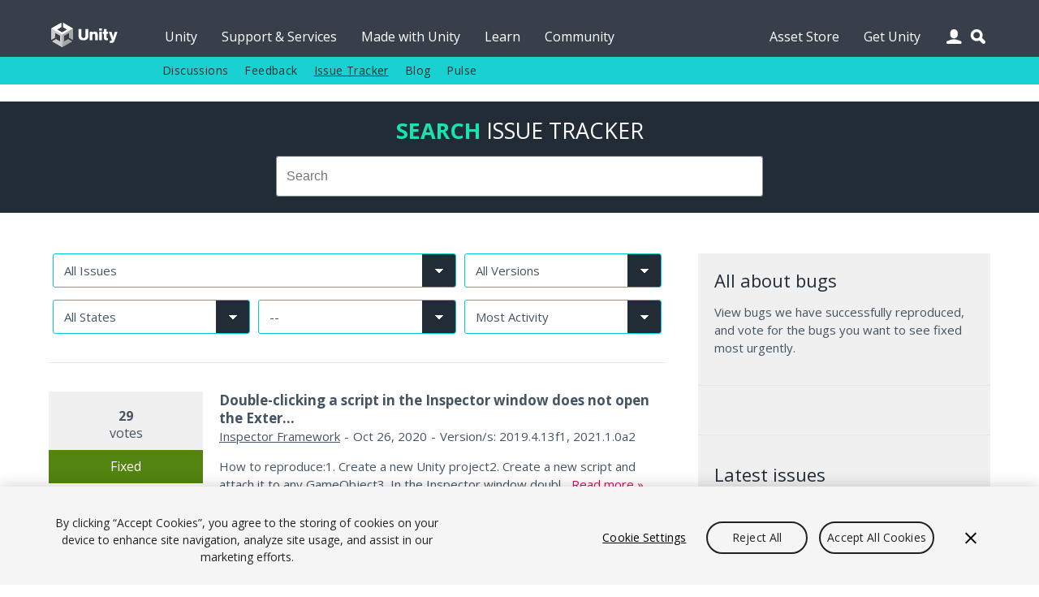

--- FILE ---
content_type: text/html; charset=utf-8
request_url: https://issuetracker.unity3d.com/product/unity/issues?category=&page=2
body_size: 77833
content:
<!DOCTYPE html>
<html xmlns:og="https://ogp.me/ns#" xmlns:fb="https://www.facebook.com/2008/fbml" class="no-js" dir="ltr" lang="en">
<head>
  <meta charset="utf-8" />
  <meta http-equiv="X-UA-Compatible" content="IE=edge,chrome=1" />
  <meta name="viewport" content="width=device-width, initial-scale=1.0" />

  <link rel="shortcut icon" href="/assets/unity/favicons/U_Favicon_Grey_96x96-e53fe278cd3ffb18a9e50a03ceb8a157536e41f8d51e4a435b97d56f3feed2d6.png" />
  <link rel="icon" type="image/png" href="/assets/unity/favicons/U_Favicon_Grey_96x96-e53fe278cd3ffb18a9e50a03ceb8a157536e41f8d51e4a435b97d56f3feed2d6.png" />
  <link rel="apple-touch-icon-precomposed" sizes="512x512" href="/assets/unity/favicons/U_Favicon_Grey_512x152-43ff9e6db51a9610787d87f9df4524d693ebd1c47a7650a1e4d63be5ffdf3797.png">
  <link rel="apple-touch-icon-precomposed" sizes="192x192" href="/assets/unity/favicons/U_Favicon_Grey_192x192-6bed980ea83fcea511e9fdf8e22543ccea8e7a0d0ee6851657a4ea2494d8c929.png">
  <link rel="apple-touch-icon-precomposed" sizes="180x180" href="/assets/unity/favicons/U_Favicon_Grey_180x180-d45883be72e7046d61bc288313170c4a77cd0273a3e968495d1e060b88716175.png">
  <link rel="apple-touch-icon-precomposed" sizes="167x167" href="/assets/unity/favicons/U_Favicon_Grey_167x167-04a9609452f2ea67e5f9a1cb8697dbd113f0f675a596915b2395a20c84322756.png">
  <link rel="apple-touch-icon-precomposed" sizes="152x152" href="/assets/unity/favicons/U_Favicon_Grey_152x152-417d69e715950fa60e69ee9b026a59d8e3cb30578583784eda5bf37ed8f88eb6.png">
  <link rel="apple-touch-icon-precomposed" sizes="96x96" href="/assets/unity/favicons/U_Favicon_Grey_96x96-e53fe278cd3ffb18a9e50a03ceb8a157536e41f8d51e4a435b97d56f3feed2d6.png">
  <link rel="apple-touch-icon-precomposed" sizes="32x32" href="/assets/unity/favicons/U_Favicon_Grey_32x32-39d13e963e6c4aaee104780624b105f55ccf4d30f9cf8a8fa36f1685cc78bf17.png">
  <link rel="apple-touch-icon-precomposed" href="/assets/unity/favicons/U_Favicon_Grey_96x96-e53fe278cd3ffb18a9e50a03ceb8a157536e41f8d51e4a435b97d56f3feed2d6.png">

  <meta name="msapplication-TileColor" content="#222c37">
  <meta name="msapplication-TileImage" content="https://unity3d.com/profiles/unity3d/themes/unity/images/assets/favicons/tileicon-144x144.png">
  <title>Unity Issue Tracker</title>
  <meta name="description" content="Unity is the ultimate game development platform. Use Unity to build high-quality 3D and 2D games, deploy them across mobile, desktop, VR/AR, consoles or the Web, and connect with loyal and enthusiastic players and customers." />
  <meta name="author" content="Unity Technologies" />
  <meta property="og:title" content="Unity IssueTracker" />
  <meta property="og:type" content="company" />
  <meta property="og:url" content="https://issuetracker.unity3d.com/product/unity/issues?category=&amp;page=2" />
  <meta property="og:image" content="https://unity3d.com//media/images/elements/facebook_og_logo.png" />
  <meta property="og:description" content="Unity is the ultimate game development platform. Use Unity to build high-quality 3D and 2D games, deploy them across mobile, desktop, VR/AR, consoles or the Web, and connect with loyal and enthusiastic players and customers." />
  <meta property="og:email" content="info@unity3d.com" />
  <meta property="og:phone_number" content="+1 415 820 4278" />
  <meta property="fb:admins" content="10150364588890367,10150179780177604" />
  <meta name="robots" content="index,follow" />
		<!-- OneTrust Cookies Consent Notice start for issuetracker.unity3d.com -->
		<script src="https://cdn.cookielaw.org/scripttemplates/otSDKStub.js" data-domain-script="6e91be4c-3145-4ea2-aa64-89d716064836" charset="UTF-8" data-dLayer-ignore="true" data-document-language="true"></script>
		<script>function OptanonWrapper(){}</script>
		<!-- OneTrust Cookies Consent Notice end for issuetracker.unity3d.com -->
  <script type="text/javascript" src="//ajax.googleapis.com/ajax/libs/jquery/1.11.1/jquery.min.js"></script>
  <script type="text/javascript" src="https://unity3d.com/profiles/unity3d/themes/unity/js/modernizr.min.js"></script>
  <script type="text/javascript" src="https://unity3d.com/profiles/unity3d/themes/unity/js/core.js"></script>
  <script type="text/javascript" src="https://unity3d.com/profiles/unity3d/themes/unity/js/mobile-core.js"></script>
	<script type="text/javascript" src="https://static.cloud.coveo.com/searchui/v2.10121/js/CoveoJsSearch.Lazy.min.js"></script>

  
  <script src="/assets/application-a708add0faa6e264ca0ea1c524c4477966d870955fafda8995e4f62b6347bc7e.js"></script>
  
  <meta name="csrf-param" content="authenticity_token" />
<meta name="csrf-token" content="DyOPxbhYsbXE2SDuLiA8SBrrYQfVmvb667n55PIYuGTNCuAo3Y5yZbhs3ztxAjTpk73Y9ZWrEj61CznHR7wsuw==" />

  <link href="https://fonts.googleapis.com/css?family=Open+Sans:400,700,400italic" rel="stylesheet" type="text/css">
	<link rel="stylesheet" type="text/css" href="https://unity3d.com/profiles/unity3d/themes/unity/css/core.css" />
	<link rel="stylesheet" type="text/css" href="https://unity3d.com/profiles/unity3d/themes/unity/css/custom.css" />
	<link rel="stylesheet" type="text/css" href="https://unity3d.com/profiles/unity3d/themes/unity/css/responsive-core.css" />
	<link rel="stylesheet" href="https://static.cloud.coveo.com/searchui/v2.10121/css/CoveoFullSearch.css"/>

	<!--[if lte IE 9]><link rel="stylesheet" type="text/css" href="https://unity3d.com/profiles/unity3d/themes/unity/css/ie.css" /><![endif]-->
    <link rel="stylesheet" media="screen" href="/assets/application-503e6131a4693ac82048b72f0c2210da7ca05bac6538183eee472b39d7427f82.css" />
  </head>

<body class="i18n-en ">

<!-- Google Tag Manager -->
<noscript><iframe src="//www.googletagmanager.com/ns.html?id=GTM-5V25JL6"
height="0" width="0" style="display:none;visibility:hidden"></iframe></noscript>
<script>(function(w,d,s,l,i){w[l]=w[l]||[];w[l].push({'gtm.start':
new Date().getTime(),event:'gtm.js'});var f=d.getElementsByTagName(s)[0],
j=d.createElement(s),dl=l!='dataLayer'?'&l='+l:'';j.async=true;j.src=
'//www.googletagmanager.com/gtm.js?id='+i+dl;f.parentNode.insertBefore(j,f);
})(window,document,'script','dataLayer','GTM-5V25JL6');</script>
<!-- End Google Tag Manager -->

	<div id="master-wrapper">
		<div class="page">

			<header id="section-header" class="section section-header">
				<div class="header-wrapper">
					<div class="top-fill">
						<div class="wrap">
							<div class="fill"></div>
						</div>
					</div>
					<nav class="top-nav" title="top navigation bar">
						<div class="wrap">
							<div class="shard"></div>
							<div class="logo-2021"><a href="https://unity.com/" title="unity.com"></a></div>
							<ul>
								<li><a title="Unity" href="https://unity.com">Unity</a></li>
								<li><a title="Support &amp; Services" href="https://unity.com/support-services">Support &amp; Services</a></li>
								<li><a title="Made with Unity" href="https://unity.com/made-with-unity">Made with Unity</a></li>
								<li><a title="Learn" href="https://learn.unity.com">Learn</a></li>
								<li><a title="Community" href="https://unity.com/community">Community</a></li>
								<li class="menu-366"><a title="Asset Store" href="https://assetstore.unity.com">Asset Store</a></li>
								<li class="menu-2982 last"><a title="Get Unity" href="https://unity.com/download">Get Unity</a></li>
							</ul>
							<div class="user-icon"></div>
							<div class="search-icon"></div>
							<div class="user-wrapper">
								<div class="content clear">
									  <h2>Unity Account</h2>
  <small class="bb mb15">You need a Unity Account to shop in the Online and Asset Stores, participate in the Unity Community and manage your license portfolio.</small>
  <a class="blue-btn sbtn mr10" href="/users/sign_in?redirect_uri=%2Fproduct%2Funity%2Fissues%3Fcategory%3D%26page%3D2">Login</a>
  <a class="gray-btn sbtn" href="https://id.unity.com/account/new">Create account</a>

								</div>
							</div>
						</div>
					</nav>
					<nav class="sub-nav" title="sub navigation bar">
						<div class="wrap">
							<div class="sub-fill"></div>
							<ul class="secondary-menu">
							  <li class="menu-384"><a title="Discussions" href="https://discussions.unity.com">Discussions</a></li>
							  <li class="menu-385"><a title="Feedback" href="https://support.unity.com/hc/en-us/articles/205692319-How-do-I-submit-feedback-about-Unity">Feedback</a></li>
							  <li class="menu-767"><a class="active-trail" href="/" title="Issue Tracker">Issue Tracker</a></li>
							  <li class="menu-933"><a title="Blog" href="https://unity.com/blog">Blog</a></li>
							  <li class="last"><a title="Pulse" href="https://unity.com/unity-pulse">Pulse</a></li>
							</ul>
							<script> var submore = 'More'; </script>
						</div>
					</nav>
				</div>
			</header>
			
			<nav class="mobile-menu">
				<div class="wrap">
					<div class="mobile-search">
						<div class="search-box"></div>
					</div>
					<div class="menu">
						<h2>Navigation</h2>
						<ul>
							<li><a title="Unity" href="https://unity.com">Unity</a></li>
							<li><a title="Support &amp; Services" href="https://unity.com/support-services">Support &amp; Services</a></li>
							<li><a title="Made with Unity" href="https://unity.com/made-with-unity">Made with Unity</a></li>
							<li><a title="Learn" href="https://learn.unity.com">Learn</a></li>
							<li><a title="Community" href="https://unity.com/community">Community</a></li>
							  <ul class="secondary-menu">
									<li class="menu-384"><a title="Discussions" href="https://discussions.unity.com">Discussions</a></li>
									<li class="menu-385"><a title="Feedback" href="https://support.unity.com/hc/en-us/articles/205692319-How-do-I-submit-feedback-about-Unity">Feedback</a></li>
									<li class="menu-767"><a class="active-trail" href="/" title="Issue Tracker">Issue Tracker</a></li>
									<li class="menu-933"><a title="Blog" href="https://unity.com/blog">Blog</a></li>
									<li class="last"><a title="Pulse" href="https://unity.com/unity-pulse">Pulse</a></li>
							  </ul>
							</li>
							<li><a title="Asset Store" href="https://assetstore.unity.com">Asset Store</a></li>
							<li><a title="Get Unity" href="https://unity.com/download">Get Unity</a></li>
						</ul>
					</div>
					<div class="user">
						<div class="content clear">
								<h2>Unity Account</h2>
								<small class="mb15 cl">You need a Unity Account to shop in the Online and Asset Stores, participate in the Unity Community and manage your license portfolio.</small>
								<a class="blue-btn sbtn mr10" href="/users/sign_in?redirect_uri=https%3A%2F%2Fissuetracker.unity3d.com%2Fproduct%2Funity%2Fissues%3Fcategory%3D%26page%3D2"><span class="translation_missing" title="translation missing: en.layouts.application.login">Login</span></a>
                <a class="blue-btn sbtn" href="/users/sign_in?redirect_uri=https%3A%2F%2Fissuetracker.unity3d.com%2Fproduct%2Funity%2Fissues%3Fcategory%3D%26page%3D2">Create account</a>
						</div>
					</div>
					<div class="lang clear">
						<h2>Language</h2>
						<div class="language-switcher">
							<ul id="mobile-lang" class="languages">
								<li><a href="https://unity.com/cn/" data-lang="cn"><span class="translation_missing" title="translation missing: en.layouts.language_selector.lang.chinese">Chinese</span></a></li>
<li><a href="https://unity.com/es/" data-lang="es"><span class="translation_missing" title="translation missing: en.layouts.language_selector.lang.spanish">Spanish</span></a></li>
<li><a href="http://japan.unity.com/" data-lang="jp"><span class="translation_missing" title="translation missing: en.layouts.language_selector.lang.japanese">Japanese</span></a></li>
<li><a href="https://unity.com/kr/" data-lang="kr"><span class="translation_missing" title="translation missing: en.layouts.language_selector.lang.korean">Korean</span></a></li>
<li><a href="https://unity.com/pt/" data-lang="pt"><span class="translation_missing" title="translation missing: en.layouts.language_selector.lang.portuguese">Portuguese</span></a></li>
							</ul>
						</div>
					</div>
				</div>
			</nav>

			<section id="section-content" class="section section-content">
				<header class="m-header clear">
					<div class="m-logo-2021"><a href="/unity5/"></a></div>
					<div class="m-navbtn rel"><div class="lines"></div></div>
					<div class="m-searchbtn btn"></div>
					<div class="m-userbtn btn"></div>
				</header>
				<div class="background"></div>
				
				<div class="hero clear"></div>

        <div class="bg-ud clear">
          <section class="content-wrapper gw pt20 pb20 clear">
            <h2 class="mb15 cug tc"><b>Search</b> <span class="avalon cw">Issue Tracker</span></h2>
            <div class="g6 pa0 g-center search-wrapper">
              <div class="search-box"></div>
            </div>
          </section>
        </div>

        <section id="content" class="content-wrapper gw clear">

          <!-- Notifications and Alerts -->

          <!-- Main Content -->
          <div class="g8 main">
            
<div class="g12 nest view-filters">
  <form action="/product/unity/issues/filter" accept-charset="UTF-8" method="get"><input name="utf8" type="hidden" value="&#x2713;" />
      <div class="g8 pt0 pb0 pl5 pr5">
    <select name="project" id="project" class="autosubmit" onchange="filterTriggered(this)" aria-label="Project select"><option value="">All Issues</option><option value="175">Unity</option>
<option value="53">Package: 2D Animation</option>
<option value="287">Package: 2D Animation Bugs</option>
<option value="383">Package: 2D Animations</option>
<option value="337">Package: 2D Aseprite Importer</option>
<option value="298">Package: 2D Bugs</option>
<option value="105">Package: 2D Common</option>
<option value="401">Package: 2D Enhancers</option>
<option value="220">Package: 2D Entities</option>
<option value="202">Package: 2D Inverse Kinematics</option>
<option value="71">Package: 2D Pixel Perfect</option>
<option value="89">Package: 2D PSD Importer</option>
<option value="155">Package: 2D Render Pipeline</option>
<option value="158">Package: 2D Sprite</option>
<option value="157">Package: 2D Sprite Library</option>
<option value="50">Package: 2D Sprite Shape</option>
<option value="226">Package: 2D Template</option>
<option value="243">Package: 2D Tilemap</option>
<option value="263">Package: 2D Tilemap Extras</option>
<option value="414">Package: 2D Tooling</option>
<option value="96">Package: 2D Triangle</option>
<option value="283">Package: 2D Universal Render Pipeline</option>
<option value="211">Package: 3D Template</option>
<option value="168">Package: 3D Template with Extras</option>
<option value="201">Package: Adaptive Performance</option>
<option value="285">Package: Adaptive Performance - Bugs</option>
<option value="419">Package: Addressable Assets</option>
<option value="14">Package: Addressables</option>
<option value="77">Package: Ads</option>
<option value="394">Package: AI Assistant</option>
<option value="399">Package: AI Generators</option>
<option value="258">Package: AI Navigation</option>
<option value="306">Package: AI Navigation - Bugs</option>
<option value="422">Package: AI Navigation Core</option>
<option value="213">Package: AI Planner</option>
<option value="398">Package: AI Toolkit</option>
<option value="242">Package: Alembic</option>
<option value="122">Package: Alembic Importer</option>
<option value="65">Package: Analytics</option>
<option value="178">Package: Android Logcat</option>
<option value="146">Package: Android Notifications</option>
<option value="386">Package: Android XR</option>
<option value="251">Package: ANIM - Kinematica</option>
<option value="219">Package: Animation (DOTS package)</option>
<option value="190">Package: Animation C# Jobs Samples</option>
<option value="171">Package: Animation Rigging</option>
<option value="294">Package: Animation Rigging - Bugs</option>
<option value="367">Package: App UI</option>
<option value="318">Package: AR Foundation</option>
<option value="391">Package: AR Template</option>
<option value="29">Package: ARCore</option>
<option value="119">Package: ARExtensions</option>
<option value="38">Package: ARFoundation</option>
<option value="32">Package: ARKit</option>
<option value="180">Package: ARSubsystems</option>
<option value="86">Package: Asset Bundles Browser</option>
<option value="408">Package: Asset Manager</option>
<option value="200">Package: AssetBundle - GraphTool</option>
<option value="223">Package: Barracuda</option>
<option value="413">Package: Behavior Bugs</option>
<option value="222">Package: Bolt</option>
<option value="385">Package: Boss Room Sample</option>
<option value="217">Package: Build Pipeline - Addressables</option>
<option value="68">Package: Burst</option>
<option value="420">Package: Burst (Trunk)</option>
<option value="83">Package: C# Incremental Compiler</option>
<option value="340">Package: Camera and tracking</option>
<option value="17">Package: Cinemachine</option>
<option value="252">Package: Cinemachine Classic</option>
<option value="417">Package: Cloud Code</option>
<option value="205">Package: Code Coverage</option>
<option value="321">Package: Code Coverage package</option>
<option value="5">Package: Collab Proxy</option>
<option value="140">Package: Collab UI</option>
<option value="389">Package: Competitive Action Multiplayer Template</option>
<option value="346">Package: Content Build &amp; Load</option>
<option value="329">Package: Content Build Including SBP</option>
<option value="172">Package: Daydream Android</option>
<option value="365">Package: Dedicated Server</option>
<option value="224">Package: DeLightingTool</option>
<option value="194">Package: Device Simulator</option>
<option value="214">Package: DOTS Editor</option>
<option value="323">Package: DOTS Entities Graphics</option>
<option value="210">Package: DOTS Hybrid Renderer</option>
<option value="312">Package: DOTS VS</option>
<option value="320">Package: DS - NUnit</option>
<option value="236">Package: DS - Unity Test Framework</option>
<option value="188">Package: Editor VR</option>
<option value="35">Package: Entities</option>
<option value="374">Package: Entities Graphics</option>
<option value="304">Package: Entities Graphics (Hybrid Renderer)</option>
<option value="324">Package: Entity Component System - Bugs</option>
<option value="92">Package: Entity Component System (ECS)</option>
<option value="327">Package: Environment</option>
<option value="325">Package: Environment Bugs</option>
<option value="161">Package: FBX Exporter</option>
<option value="280">Package: FBX SDK</option>
<option value="249">Package: Forma</option>
<option value="370">Package: Game Core</option>
<option value="193">Package: Game Foundation</option>
<option value="198">Package: Google Daydream iOS</option>
<option value="267">Package: Google XR Plugin</option>
<option value="406">Package: Graph Toolkit</option>
<option value="256">Package: Graph Tools Foundation</option>
<option value="173">Package: GraphView</option>
<option value="342">Package: Hadron - Barracuda</option>
<option value="230">Package: Havok Physics for Unity</option>
<option value="238">Package: Hub</option>
<option value="275">Package: HUBX</option>
<option value="176">Package: Immediate Window</option>
<option value="134">Package: Incremental Compiler</option>
<option value="404">Package: Inference Engine</option>
<option value="116">Package: Input System</option>
<option value="216">Package: Jira Sync Test</option>
<option value="244">Package: Kinematica</option>
<option value="336">Package: Labs - Barracuda</option>
<option value="264">Package: Live Capture</option>
<option value="209">Package: Localization</option>
<option value="357">Package: Localization Package</option>
<option value="199">Package: Magic Leap XR Plugin</option>
<option value="247">Package: MARS</option>
<option value="265">Package: MARS - Companion Core</option>
<option value="237">Package: Memory Profiler</option>
<option value="152">Package: Memory Profiler Package</option>
<option value="350">Package: Meta</option>
<option value="369">Package: Microsoft GDK</option>
<option value="375">Package: Mixed Reality Template</option>
<option value="235">Package: ML Agents</option>
<option value="231">Package: ML-Agents</option>
<option value="361">Package: Mobile AR Template</option>
<option value="154">Package: Mobile Notifications</option>
<option value="197">Package: Mobile Notifications (verified)</option>
<option value="326">Package: MockHMD XR Plugin</option>
<option value="311">Package: Mono Cecil</option>
<option value="349">Package: Motion</option>
<option value="393">Package: MR Multiplayer Tabletop Template</option>
<option value="278">Package: MTT Netcode GO Bugs</option>
<option value="260">Package: MTT Netcode SDK</option>
<option value="250">Package: MTT Tools</option>
<option value="307">Package: MTT Tools Bugs</option>
<option value="392">Package: Multiplay</option>
<option value="407">Package: Multiplay Service</option>
<option value="416">Package: Multiplay Standalone SDK</option>
<option value="390">Package: Multiplayer Center</option>
<option value="160">Package: Multiplayer hlapi</option>
<option value="272">Package: Multiplayer Netcode for GameObjects</option>
<option value="341">Package: Multiplayer Play Mode</option>
<option value="381">Package: Multiplayer Samples</option>
<option value="384">Package: Multiplayer Services</option>
<option value="300">Package: Multiplayer Tools</option>
<option value="396">Package: Multiplayer Widgets</option>
<option value="379">Package: Muse Chat</option>
<option value="359">Package: Muse Common Library</option>
<option value="371">Package: Muse Sprite</option>
<option value="360">Package: Muse Sprite Tool</option>
<option value="149">Package: NavMesh</option>
<option value="354">Package: Netcode Tools Bugs</option>
<option value="282">Package: New Input System Bugs</option>
<option value="253">Package: Nuget Shouldly</option>
<option value="195">Package: NUnit</option>
<option value="26">Package: Oculus Android</option>
<option value="20">Package: Oculus Standalone</option>
<option value="182">Package: Oculus XR Plugin</option>
<option value="131">Package: OpenVR</option>
<option value="248">Package: OpenXR Plugin</option>
<option value="276">Package: PAC_TEST</option>
<option value="11">Package: Package Manager UI</option>
<option value="257">Package: Package Validation Suite</option>
<option value="191">Package: Performance Test Framework</option>
<option value="240">Package: Plastic SCM</option>
<option value="108">Package: Polybrush</option>
<option value="302">Package: Polybrush - Bugs</option>
<option value="356">Package: PolySpatial</option>
<option value="347">Package: PolySpatial - Bugs</option>
<option value="362">Package: PolySpatial visionOS</option>
<option value="402">Package: PolySpatial XR</option>
<option value="308">Package: Post Processing</option>
<option value="59">Package: PostProcessing</option>
<option value="56">Package: Probuilder</option>
<option value="293">Package: Probuilder - Bugs</option>
<option value="229">Package: Procedural Graph</option>
<option value="166">Package: Profile Analyzer</option>
<option value="348">Package: Profiler - Bugs</option>
<option value="128">Package: Progrids</option>
<option value="388">Package: Project Auditor</option>
<option value="412">Package: Project Auditor Rules</option>
<option value="212">Package: Properties</option>
<option value="74">Package: Purchasing</option>
<option value="310">Package: Python</option>
<option value="262">Package: Python for Unity</option>
<option value="167">Package: Quick Search</option>
<option value="330">Package: Quick Search - Bugs</option>
<option value="113">Package: Recorder</option>
<option value="405">Package: Relay Service</option>
<option value="261">Package: Remote Config</option>
<option value="179">Package: Remote Settings</option>
<option value="165">Package: Rider</option>
<option value="259">Package: Scriptable Build Pipeline</option>
<option value="110">Package: Scriptable BuildPipeline</option>
<option value="62">Package: Scriptable Render Pipeline Core</option>
<option value="41">Package: Scriptable Render Pipeline HD</option>
<option value="2">Package: Scriptable Render Pipeline Lightweight</option>
<option value="177">Package: Scriptable Render Pipeline Universal</option>
<option value="185">Package: Searcher</option>
<option value="344">Package: Sentis</option>
<option value="266">Package: Sequences</option>
<option value="189">Package: Settings Manager</option>
<option value="23">Package: Shader Graph</option>
<option value="410">Package: Small-scale Competitive Multiplayer Template</option>
<option value="289">Package: Spline - Bugs</option>
<option value="270">Package: Splines</option>
<option value="99">Package: SRP HD Template</option>
<option value="47">Package: SRP Lightweight Template</option>
<option value="80">Package: SRP Lightweight VR Template</option>
<option value="225">Package: Standard Assets</option>
<option value="279">Package: System Metrics Mali</option>
<option value="203">Package: Template Project</option>
<option value="170">Package: Terrain Tools</option>
<option value="309">Package: Terrain Tools Bugs - AT&amp;T</option>
<option value="159">Package: Test Runner</option>
<option value="174">Package: Test-Framework</option>
<option value="8">Package: TextMeshPro</option>
<option value="290">Package: TextMeshPro - Bugs</option>
<option value="143">Package: Timeline</option>
<option value="269">Package: Timeline - Bugs</option>
<option value="156">Package: Tiny Editor</option>
<option value="241">Package: Toolchain Linux x64</option>
<option value="239">Package: Toolchain Win Linux x64</option>
<option value="277">Package: Tutorial Authoring Tools</option>
<option value="255">Package: Tutorial Framework</option>
<option value="273">Package: UDP</option>
<option value="281">Package: UGS Authentication</option>
<option value="411">Package: UGS Cloud Content Delivery</option>
<option value="400">Package: UGS CloudCode</option>
<option value="376">Package: UGS Deployment</option>
<option value="415">Package: UGS Push Notifications</option>
<option value="372">Package: UGS Relay</option>
<option value="424">Package: UGS Vivox</option>
<option value="377">Package: UGS-Wire</option>
<option value="95">Package: UGUI</option>
<option value="187">Package: UI Builder</option>
<option value="221">Package: UI Toolkit</option>
<option value="204">Package: UIElements</option>
<option value="186">Package: UIElementsDebugger</option>
<option value="382">Package: Unity Behavior</option>
<option value="355">Package: Unity Bug Reporter for Multiplayer Play Mode</option>
<option value="345">Package: Unity Bug Reporter for Netcode for Entities</option>
<option value="322">Package: Unity Denoising</option>
<option value="196">Package: Unity Distribution Portal</option>
<option value="397">Package: Unity glTFast</option>
<option value="102">Package: Unity Jobs System</option>
<option value="418">Package: Unity LiveOps (Bugs)</option>
<option value="338">Package: Unity Logging</option>
<option value="227">Package: Unity Mathematics</option>
<option value="284">Package: Unity Motion - Bugs</option>
<option value="181">Package: Unity Native Collections</option>
<option value="208">Package: Unity Netcode</option>
<option value="169">Package: Unity Physics</option>
<option value="331">Package: Unity Platforms</option>
<option value="234">Package: Unity Render Streaming</option>
<option value="339">Package: Unity Toon Shader</option>
<option value="228">Package: Unity Transport</option>
<option value="358">Package: Unity Transport Package</option>
<option value="395">Package: Unity Vehicles</option>
<option value="125">Package: Unity.Mathematics</option>
<option value="245">Package: USD</option>
<option value="335">Package: USD Experimental Package</option>
<option value="366">Package: USD Exporter</option>
<option value="421">Package: USD Importer</option>
<option value="364">Package: USD Legacy</option>
<option value="44">Package: Vector Graphics</option>
<option value="315">Package: Vector Graphics - Bugs</option>
<option value="274">Package: Version Control</option>
<option value="305">Package: Version Control - Bugs</option>
<option value="363">Package: VisionOS MR Bugs</option>
<option value="353">Package: VisionOS XR Plugin</option>
<option value="333">Package: Visual Compositor</option>
<option value="137">Package: Visual Effect Graph</option>
<option value="246">Package: Visual Scripting</option>
<option value="299">Package: Visual Scripting Bugs</option>
<option value="162">Package: Visual Studio</option>
<option value="409">Package: Vivox Server</option>
<option value="380">Package: VR Multiplayer Template</option>
<option value="332">Package: VR Template</option>
<option value="164">Package: VS Code</option>
<option value="215">Package: VSCode</option>
<option value="387">Package: Web Stripping Tool</option>
<option value="403">Package: Web Stripping Tool Bugs</option>
<option value="233">Package: WebGL Publisher</option>
<option value="254">Package: WebRTC</option>
<option value="351">Package: WebRTC - Render Streaming</option>
<option value="183">Package: Windows XR Plugin</option>
<option value="153">Package: WindowsMR</option>
<option value="297">Package: XR - AR Companion Core</option>
<option value="296">Package: XR - AR Foundation Bugs</option>
<option value="317">Package: XR - ARFoundation - ARCore Bugs</option>
<option value="295">Package: XR - ARFoundation - ARKit</option>
<option value="316">Package: XR - ARFoundation - ARKit Bugs</option>
<option value="352">Package: XR - Hands Bugs</option>
<option value="319">Package: XR - Interaction Toolkit</option>
<option value="334">Package: XR - Legacy Input Helpers</option>
<option value="303">Package: XR - Magicleap XR Plugin Bugs</option>
<option value="328">Package: XR - Management Bugs</option>
<option value="268">Package: XR - MARS</option>
<option value="373">Package: XR - MR Template</option>
<option value="288">Package: XR - Oculus XR Plugin Bugs</option>
<option value="286">Package: XR - OpenXR Plugin Bugs</option>
<option value="378">Package: XR - VisionOS XR Plugin Bugs</option>
<option value="313">Package: XR - VR Template</option>
<option value="301">Package: XR - WindowsMR Bugs</option>
<option value="291">Package: XR - XR Management Bugs</option>
<option value="368">Package: XR Composition Layers</option>
<option value="271">Package: XR Core Utilities</option>
<option value="184">Package: XR Extensions</option>
<option value="343">Package: XR Hands</option>
<option value="192">Package: XR Interaction</option>
<option value="292">Package: XR Interaction Toolkit</option>
<option value="218">Package: XR Legacy Input Helpers</option>
<option value="163">Package: XR Management</option>
<option value="423">Package: XR SDK</option>
<option value="232">Package: XR Subsystem Registration</option>
<option value="314">Package: XR VR Template</option></select>
  </div>
      <div class="g4 pt0 pb0 pl5 pr5">
    <select name="unity_version" id="unity_version" class="autosubmit" onchange="filterTriggered(this)" aria-label="Unity version select"><option value="">All Versions</option></select>
  </div>
  <div class="g4 pt0 pb0 pl5 pr5">
      <select name="status" id="status" class="autosubmit" onchange="filterTriggered(this)" aria-label="Status select"><option value="">All States </option><option value="1">Active</option>
<option value="2">Fixed</option>
<option value="3">Postponed</option>
<option value="4">Duplicate</option>
<option value="5">Not Reproducible</option>
<option value="6">Won&#39;t Fix</option>
<option value="7">By Design</option>
<option value="11">Fix In Review</option>
<option value="13">In Progress</option>
<option value="14">Feature Request</option>
<option value="15">Third Party Issue</option></select>
  </div>
  <div class="g4 pt0 pb0 pl5 pr5">
    <select name="category" id="category" class="autosubmit" onchange="filterTriggered(this)" aria-label="Category select"><option value="">All Categories</option><option value="-1"></option>
<option selected="selected" value="">--</option>
<option value="2d">2D</option>
<option value="2d-animation">2D Animation</option>
<option value="2d-aseprite-importer">2D Aseprite Importer</option>
<option value="2d-common">2D Common</option>
<option value="2d-enhancers">2D Enhancers</option>
<option value="2d-pixel-perfect">2D Pixel Perfect</option>
<option value="2d-psd-importer">2D PSD Importer</option>
<option value="2d-sprite">2D Sprite</option>
<option value="2d-sprite-shape">2D Sprite Shape</option>
<option value="2d-tilemap">2D Tilemap</option>
<option value="2d-tilemap-extras">2D Tilemap Extras</option>
<option value="2d-tooling">2D Tooling</option>
<option value="360vr">360VR</option>
<option value="3d-physics">3D Physics</option>
<option value="3ds">3DS</option>
<option value="accelerator">Accelerator</option>
<option value="accessibility">Accessibility</option>
<option value="adaptive-performance">Adaptive Performance</option>
<option value="adaptiveperformance">AdaptivePerformance</option>
<option value="adaptiveperformance-dot-samsung-dot-android">AdaptivePerformance.Samsung.Android</option>
<option value="addressable-assets">Addressable Assets</option>
<option value="addressables">Addressables</option>
<option value="ads">Ads</option>
<option value="ads-mediation">Ads Mediation</option>
<option value="affects-version">Affects Version</option>
<option value="agent">Agent</option>
<option value="ai">AI</option>
<option value="ai-assistant">AI Assistant</option>
<option value="ai-generators">AI Generators</option>
<option value="ai-navigation">AI Navigation</option>
<option value="ai-navigation-core">AI Navigation Core</option>
<option value="ai-toolkit">AI Toolkit</option>
<option value="alembic-importer">Alembic Importer</option>
<option value="analytics">Analytics</option>
<option value="android">Android</option>
<option value="android-logcat">Android Logcat</option>
<option value="animation">Animation</option>
<option value="animation-rigging">Animation Rigging</option>
<option value="animation-window">Animation Window</option>
<option value="app-ui">App UI</option>
<option value="ar-foundation">AR Foundation</option>
<option value="ar-template">AR Template</option>
<option value="arcore">ARCore</option>
<option value="arfoundation">ARFoundation</option>
<option value="arkit">ARKit</option>
<option value="asset-database">Asset - Database</option>
<option value="asset-importers-1">Asset - Importers</option>
<option value="asset-and-scene-management">Asset and Scene Management</option>
<option value="asset-bundles">Asset Bundles</option>
<option value="asset-import">Asset Import</option>
<option value="asset-import-pipeline">Asset Import Pipeline</option>
<option value="asset-importers">Asset Importers</option>
<option value="asset-loading">Asset Loading</option>
<option value="asset-manager">Asset Manager</option>
<option value="asset-store-tools">Asset Store Tools</option>
<option value="asset-database-1">Asset-Database</option>
<option value="asset-importers-2">Asset-Importers</option>
<option value="assets-management">Assets Management</option>
<option value="audio">Audio</option>
<option value="audio-authoring">Audio Authoring</option>
<option value="audio-random-container">Audio Random Container</option>
<option value="blackberry">Blackberry</option>
<option value="bolt">Bolt</option>
<option value="bugreporter">Bugreporter</option>
<option value="build">Build</option>
<option value="build-pipeline">Build Pipeline</option>
<option value="build-settings-window">Build Settings Window</option>
<option value="build-systems">Build Systems</option>
<option value="burst">Burst</option>
<option value="burst-trunk">Burst (Trunk)</option>
<option value="camera">Camera</option>
<option value="chromeos">ChromeOS</option>
<option value="cinemachine">Cinemachine</option>
<option value="cloth">Cloth</option>
<option value="cloud-code">Cloud Code</option>
<option value="cloud-diagnostics">Cloud Diagnostics</option>
<option value="clouddata">CloudData</option>
<option value="code-coverage">Code Coverage</option>
<option value="codeeditors">CodeEditors</option>
<option value="collab">Collab</option>
<option value="com-dot-unity-dot-asset-manager-for-unity">com.unity.asset-manager-for-unity</option>
<option value="com-dot-unity-dot-cloud-dot-gltfast">com.unity.cloud.gltfast</option>
<option value="com-dot-unity-dot-logging">com.unity.logging</option>
<option value="com-dot-unity-dot-multiplayer-dot-playmode">com.unity.multiplayer.playmode</option>
<option value="component-x">Component x</option>
<option value="component-y">Component y</option>
<option value="connect">Connect</option>
<option value="content">Content</option>
<option value="content-build">Content Build</option>
<option value="content-update">Content Update</option>
<option value="context">Context</option>
<option value="contextual-menu">Contextual Menu</option>
<option value="core">Core</option>
<option value="core-runtime">Core Runtime</option>
<option value="crash-undefined">Crash - Undefined</option>
<option value="culling">Culling</option>
<option value="customer-qa-onboarding">Customer QA Onboarding</option>
<option value="debug-mode">Debug Mode</option>
<option value="dedicated-server">Dedicated Server</option>
<option value="demo-projects">Demo Projects</option>
<option value="deployment-management">Deployment Management</option>
<option value="determinism">Determinism</option>
<option value="developer-analytics">Developer Analytics</option>
<option value="device-resources">Device Resources</option>
<option value="device-simulator">Device Simulator</option>
<option value="diagnostic-tools">Diagnostic Tools</option>
<option value="director">Director</option>
<option value="directx">DirectX</option>
<option value="directx11">DirectX11</option>
<option value="directx12">DirectX12</option>
<option value="docs-infrastructure">Docs - Infrastructure</option>
<option value="docs-manual">Docs - Manual</option>
<option value="docs-scripting-reference">Docs - Scripting Reference</option>
<option value="docs-user-suggestions">Docs - User Suggestions</option>
<option value="documentation">Documentation</option>
<option value="documentation-tooling">Documentation Tooling</option>
<option value="dots">DOTS</option>
<option value="dynamic-resolution">Dynamic Resolution</option>
<option value="ecs-feature-set">ECS Feature Set</option>
<option value="editor">Editor</option>
<option value="editor-functionality">Editor - Functionality</option>
<option value="editor-other">Editor - Other</option>
<option value="editor-application-shell-integration">Editor Application Shell Integration</option>
<option value="editor-coroutines">Editor Coroutines</option>
<option value="editor-eyedropper-tool">Editor Eyedropper Tool</option>
<option value="editor-launch-screen">Editor Launch Screen</option>
<option value="editor-packages">Editor Packages</option>
<option value="editor-platform">Editor Platform</option>
<option value="editor-terms-dialog">Editor Terms Dialog</option>
<option value="editor-tools">Editor Tools</option>
<option value="editor-ui">Editor UI</option>
<option value="editor-window-management">Editor Window Management</option>
<option value="embedded-os">Embedded OS</option>
<option value="engine-diagnostics">Engine Diagnostics</option>
<option value="enlighten">Enlighten</option>
<option value="entities-graphics">Entities Graphics</option>
<option value="entity-component-system-ecs">Entity Component System (ECS)</option>
<option value="environment-effects">Environment Effects</option>
<option value="exporter">Exporter</option>
<option value="facebook-gameroom">Facebook Gameroom</option>
<option value="fbx-exporter">FBX Exporter</option>
<option value="film-slash-tv">Film/TV</option>
<option value="flash">Flash</option>
<option value="foveated-rendering">Foveated Rendering</option>
<option value="framedebugger">FrameDebugger</option>
<option value="frontend">Frontend</option>
<option value="frontend-slash-package">Frontend/Package</option>
<option value="game-core">Game Core</option>
<option value="game-core-xbox">Game Core Xbox</option>
<option value="game-performance-reporting">Game Performance Reporting</option>
<option value="game-view">Game View</option>
<option value="game-view-toolbar">Game View Toolbar</option>
<option value="gles">GLES</option>
<option value="gles3">GLES3</option>
<option value="global-illumination">Global Illumination</option>
<option value="gpu-resident-drawer">GPU Resident Drawer</option>
<option value="graph-toolkit">Graph Toolkit</option>
<option value="graph-tools-foundation">Graph Tools Foundation</option>
<option value="graphics-analysis-tools">Graphics - Analysis Tools</option>
<option value="graphics-cross-pipeline">Graphics - Cross pipeline</option>
<option value="graphics-general">Graphics - General</option>
<option value="graphics-lowlevel">Graphics - LowLevel</option>
<option value="graphics-batching">Graphics Batching</option>
<option value="graphics-debugging-tools">Graphics Debugging Tools</option>
<option value="graphics-device-backends">Graphics Device Backends</option>
<option value="graphics-device-features">Graphics Device Features</option>
<option value="graphics-kernel">Graphics Kernel</option>
<option value="graphics-optimization-systems">Graphics Optimization Systems</option>
<option value="graphics-tools">Graphics Tools</option>
<option value="graphview">Graphview</option>
<option value="handles-slash-gizmos">Handles/Gizmos</option>
<option value="havok-physics-for-unity">Havok Physics for Unity</option>
<option value="hd-rp">HD RP</option>
<option value="hdr-support">HDR Support</option>
<option value="hierarchy-v2">Hierarchy V2</option>
<option value="hosting-services">Hosting Services</option>
<option value="hub">Hub</option>
<option value="hybrid-renderer">Hybrid Renderer</option>
<option value="i-slash-o-recorder">I/O - Recorder</option>
<option value="iap">IAP</option>
<option value="il2cpp">IL2CPP</option>
<option value="image-effects">Image Effects</option>
<option value="imgui">IMGUI</option>
<option value="imgui-controls">IMGUI Controls</option>
<option value="imgui-framework">IMGUI Framework</option>
<option value="importer">Importer</option>
<option value="inference-engine">Inference Engine</option>
<option value="input">Input</option>
<option value="input-system">Input System</option>
<option value="inspector">Inspector</option>
<option value="inspector-framework">Inspector Framework</option>
<option value="inspector-functionality">Inspector Functionality</option>
<option value="installer">Installer</option>
<option value="ios">iOS</option>
<option value="kernel">Kernel</option>
<option value="kernel-dots">Kernel (DOTS)</option>
<option value="launcher">Launcher</option>
<option value="layers">Layers</option>
<option value="layerstackui">LayerStackUI</option>
<option value="legacy-post-processing">Legacy Post Processing</option>
<option value="license">License</option>
<option value="lighting">Lighting</option>
<option value="lightmapping">Lightmapping</option>
<option value="linux">Linux</option>
<option value="localization">Localization</option>
<option value="localization-package">Localization Package</option>
<option value="lw-rp">LW RP</option>
<option value="macos">MacOS</option>
<option value="magic-leap-xr-plugin">Magic Leap XR Plugin</option>
<option value="magicleap">MagicLeap</option>
<option value="manual">Manual</option>
<option value="mars">MARS</option>
<option value="materials">Materials</option>
<option value="mecanim-animation">Mecanim Animation</option>
<option value="memory-profiler">Memory Profiler</option>
<option value="menu-management">Menu Management</option>
<option value="merge">Merge</option>
<option value="mesh">Mesh</option>
<option value="mesh-renderer">Mesh Renderer</option>
<option value="metal">Metal</option>
<option value="metro">Metro</option>
<option value="misc">Misc</option>
<option value="mixed-reality-template">Mixed Reality Template</option>
<option value="mobile">Mobile</option>
<option value="mobile-ar-template">Mobile AR Template</option>
<option value="mobile-graphics">Mobile Graphics</option>
<option value="mobile-notifications">Mobile Notifications</option>
<option value="mobile-rendering">Mobile Rendering</option>
<option value="mockhmd-xr-plugin">MockHMD XR Plugin</option>
<option value="module-manager">Module Manager</option>
<option value="mono">Mono</option>
<option value="monodevelop">MonoDevelop</option>
<option value="mppm">MPPM</option>
<option value="mr-multiplayer-tabletop-template">MR Multiplayer Tabletop Template</option>
<option value="multiplay-standalone-sdk">Multiplay Standalone SDK</option>
<option value="multiplayer-center">Multiplayer Center</option>
<option value="multiplayer-fps-slash-third-person-templates">Multiplayer FPS/Third Person Templates</option>
<option value="multiplayer-netcode-for-gameobjects">Multiplayer Netcode for GameObjects</option>
<option value="multiplayer-play-mode">Multiplayer Play Mode</option>
<option value="multiplayer-services">Multiplayer Services</option>
<option value="multiplayer-tools">Multiplayer Tools</option>
<option value="multiplayer-widgets">Multiplayer Widgets</option>
<option value="multiplayercenter">MultiplayerCenter</option>
<option value="muse-common-library">Muse Common Library</option>
<option value="muse-sprite">Muse Sprite</option>
<option value="nacl">NaCl</option>
<option value="native-editor-application-lifecycle">Native Editor Application Lifecycle</option>
<option value="native-editor-input-routing">Native Editor Input Routing</option>
<option value="native-editor-window-foundation">Native Editor Window Foundation</option>
<option value="native-window-management">Native Window Management</option>
<option value="networking">Networking</option>
<option value="ngo">NGO</option>
<option value="nintendo-switch">Nintendo Switch</option>
<option value="oculus">Oculus</option>
<option value="oculus-xr-plugin">Oculus XR Plugin</option>
<option value="opengl">OpenGL</option>
<option value="openxr">OpenXR</option>
<option value="openxr-plugin">OpenXR Plugin</option>
<option value="operate-solutions">Operate Solutions</option>
<option value="optimization">Optimization</option>
<option value="osx">OSX</option>
<option value="overlays">Overlays</option>
<option value="pac-test-component">PAC TEST COMPONENT</option>
<option value="package">Package</option>
<option value="packages">Packages</option>
<option value="packman">Packman</option>
<option value="performance">Performance</option>
<option value="performance-reporting-service">Performance Reporting Service</option>
<option value="performance-test-framework">Performance Test Framework</option>
<option value="physics">Physics</option>
<option value="physics2d">Physics2D</option>
<option value="physx-integration">PhysX Integration</option>
<option value="plastic">Plastic</option>
<option value="platform-audio">Platform Audio</option>
<option value="platform-package-support">Platform Package Support</option>
<option value="play-mode-framework">Play Mode Framework</option>
<option value="player-settings-window">Player Settings Window</option>
<option value="playstation-graphics">Playstation Graphics</option>
<option value="polybrush">Polybrush</option>
<option value="polyspatial">PolySpatial</option>
<option value="polyspatial-visionos">PolySpatial visionOS</option>
<option value="polyspatial-xr">PolySpatial XR</option>
<option value="post-processing">Post Processing</option>
<option value="post-processing-obsolete">Post Processing Obsolete</option>
<option value="post-processing-and-compositing">Post-processing and Compositing</option>
<option value="postprocessing">PostProcessing</option>
<option value="probuilder">Probuilder</option>
<option value="profile-analyzer">Profile Analyzer</option>
<option value="profiling">Profiling</option>
<option value="progress-window">Progress Window</option>
<option value="progressive-lightmapper">Progressive Lightmapper</option>
<option value="progrids">Progrids</option>
<option value="project-auditor">Project Auditor</option>
<option value="project-auditor-rules">Project Auditor Rules</option>
<option value="project-browser">Project Browser</option>
<option value="project-browser-slash-hierarchy">Project Browser/Hierarchy</option>
<option value="ps4">PS4</option>
<option value="ps5">PS5</option>
<option value="qol">QoL</option>
<option value="quality-of-life">Quality of Life</option>
<option value="quick-search">Quick Search</option>
<option value="raytracing">Raytracing</option>
<option value="recorder">Recorder</option>
<option value="remote-config">Remote Config</option>
<option value="render-state">Render State</option>
<option value="rendering-other">Rendering - Other</option>
<option value="rider">Rider</option>
<option value="rp-foundation">RP Foundation</option>
<option value="rp-workflow">RP Workflow</option>
<option value="runtime">Runtime</option>
<option value="samsung-tv">Samsung TV</option>
<option value="scene-hierarchy">Scene Hierarchy</option>
<option value="scene-management">Scene Management</option>
<option value="scene-template">Scene Template</option>
<option value="scene-tooling">Scene Tooling</option>
<option value="scene-view">Scene View</option>
<option value="scene-slash-game-view">Scene/Game View</option>
<option value="screen-capture">Screen Capture</option>
<option value="screen-management">Screen Management</option>
<option value="scriptable-build-pipeline">Scriptable Build Pipeline</option>
<option value="scripting">Scripting</option>
<option value="scripting-buildtime">Scripting Buildtime</option>
<option value="scripting-runtime">Scripting Runtime</option>
<option value="search">Search</option>
<option value="sentis">Sentis</option>
<option value="sequences-window">Sequences Window</option>
<option value="serialization">Serialization</option>
<option value="settings-manager">Settings Manager</option>
<option value="settings-window">Settings Window</option>
<option value="settings-window-framework">Settings Window Framework</option>
<option value="shader-system">Shader System</option>
<option value="shadergraph">ShaderGraph</option>
<option value="shaders">Shaders</option>
<option value="shaders-legacy">Shaders (Legacy)</option>
<option value="shaders-standard">Shaders (Standard)</option>
<option value="shadows-slash-lights">Shadows/Lights</option>
<option value="shortcut-management">Shortcut Management</option>
<option value="shuriken">Shuriken</option>
<option value="simulation">Simulation</option>
<option value="solver">Solver</option>
<option value="speedtree-integration">Speedtree Integration</option>
<option value="splines">Splines</option>
<option value="sprite-atlas">Sprite Atlas</option>
<option value="srp-extensibility">SRP Extensibility</option>
<option value="srp-foundation">SRP Foundation</option>
<option value="srp-settings">SRP Settings</option>
<option value="srp-templates">SRP Templates</option>
<option value="srp-xr">SRP XR</option>
<option value="stability">Stability</option>
<option value="stadia">Stadia</option>
<option value="standard-assets">Standard Assets</option>
<option value="stereo-rendering">Stereo Rendering</option>
<option value="substances">Substances</option>
<option value="support">Support</option>
<option value="synchronous">Synchronous</option>
<option value="system-metrics-mali">System Metrics Mali</option>
<option value="templates">Templates</option>
<option value="templates-2d">Templates 2D</option>
<option value="templates-microgames">Templates Microgames</option>
<option value="templates-mobile">Templates Mobile</option>
<option value="terrain">Terrain</option>
<option value="terrain-tools">Terrain Tools</option>
<option value="test-framework">Test Framework</option>
<option value="test-platform">Test Platform</option>
<option value="test-framework-1">Test-Framework</option>
<option value="text">Text</option>
<option value="text-atg">Text (ATG)</option>
<option value="text-textcore">Text (TextCore)</option>
<option value="text-textmeshpro">Text (TextMeshPro)</option>
<option value="texture">Texture</option>
<option value="themes">Themes</option>
<option value="timeline">Timeline</option>
<option value="tiny">Tiny</option>
<option value="tizen">Tizen</option>
<option value="toolkit-pod">Toolkit Pod</option>
<option value="troubleshooter">Troubleshooter</option>
<option value="tutorial-authoring-tools">Tutorial Authoring Tools</option>
<option value="tutorial-framework">Tutorial Framework</option>
<option value="tvos">tvOS</option>
<option value="udp">UDP</option>
<option value="ugs-authentication">UGS Authentication</option>
<option value="ugs-deployment">UGS Deployment</option>
<option value="ugs-vivox">UGS Vivox</option>
<option value="ugui">uGUI</option>
<option value="ugui-controls">uGUI Controls</option>
<option value="ugui-framework">uGUI Framework</option>
<option value="ui">UI</option>
<option value="ui-builder">UI Builder</option>
<option value="ui-elements">UI Elements</option>
<option value="ui-overlays-and-color">UI Overlays &amp; Color</option>
<option value="ui-properties-module">UI Properties Module</option>
<option value="ui-toolkit">UI Toolkit</option>
<option value="ui-toolkit-authoring-framework">UI Toolkit Authoring Framework</option>
<option value="ui-toolkit-controls">UI Toolkit Controls</option>
<option value="ui-toolkit-dev-tools">UI Toolkit Dev Tools</option>
<option value="ui-toolkit-framework">UI Toolkit Framework</option>
<option value="ui-toolkit-graphics">UI Toolkit Graphics</option>
<option value="ui-slash-ux">UI/UX</option>
<option value="unified-test-runner">Unified Test Runner</option>
<option value="unity-ads">Unity Ads</option>
<option value="unity-behavior">Unity Behavior</option>
<option value="unity-build-automation">Unity Build Automation</option>
<option value="unity-connect">Unity Connect</option>
<option value="unity-connect-slash-hub">Unity Connect / Hub</option>
<option value="unity-data-model">Unity Data Model</option>
<option value="unity-denoising">Unity Denoising</option>
<option value="unity-gltfast">Unity glTFast</option>
<option value="unity-jobs-system">Unity Jobs System</option>
<option value="unity-mathematics">Unity Mathematics</option>
<option value="unity-native-collections">Unity Native Collections</option>
<option value="unity-netcode">Unity Netcode</option>
<option value="unity-openxr-android-xr">Unity OpenXR: Android XR</option>
<option value="unity-openxr-meta">Unity OpenXR: Meta</option>
<option value="unity-physics">Unity Physics</option>
<option value="unity-test-framework">Unity Test Framework</option>
<option value="unity-test-runner">Unity Test Runner</option>
<option value="unity-toon-shader">Unity Toon Shader</option>
<option value="unity-transport-package">Unity Transport Package</option>
<option value="unity-vehicles">Unity Vehicles</option>
<option value="unity-version-control">Unity Version Control</option>
<option value="unitytls">UnityTLS</option>
<option value="universal-rp">Universal RP</option>
<option value="universal-windows-platform">Universal Windows Platform</option>
<option value="unusable-trash">Unusable Trash</option>
<option value="upscalers">Upscalers</option>
<option value="urp-editor">URP Editor</option>
<option value="urp-features">URP Features</option>
<option value="urp-templates">URP templates</option>
<option value="usability">Usability</option>
<option value="usd-exporter">USD Exporter</option>
<option value="usd-importer">USD Importer</option>
<option value="usdskel">UsdSkel</option>
<option value="user-support">User Support</option>
<option value="usp-templates">USP Templates</option>
<option value="utf">UTF</option>
<option value="utils">Utils</option>
<option value="utp">UTP</option>
<option value="utp-com-dot-unity-dot-transport">UTP - com.unity.transport</option>
<option value="vector-graphics">Vector Graphics</option>
<option value="version-control">Version Control</option>
<option value="video">Video</option>
<option value="virtual-texturing">Virtual Texturing</option>
<option value="visionos">VisionOS</option>
<option value="visionos-xr-plugin">VisionOS XR Plugin</option>
<option value="visual-effects">Visual Effects</option>
<option value="visual-effects-legacy">Visual Effects - Legacy</option>
<option value="visual-scripting">Visual Scripting</option>
<option value="visual-studio">Visual Studio</option>
<option value="vita">Vita</option>
<option value="vr">VR</option>
<option value="vr-multiplayer-template">VR Multiplayer Template</option>
<option value="vr-template">VR Template</option>
<option value="vulkan">Vulkan</option>
<option value="web-platform">Web Platform</option>
<option value="web-stripping-tool">Web Stripping Tool</option>
<option value="webgl">WebGL</option>
<option value="webgl-publisher">WebGL Publisher</option>
<option value="webgpu">WebGPU</option>
<option value="webplayer">Webplayer</option>
<option value="webrequest">WebRequest</option>
<option value="weta-real-time">Weta Real Time</option>
<option value="wii-u">Wii-U</option>
<option value="window-management">Window management</option>
<option value="windows">Windows</option>
<option value="windows-mixed-reality">Windows Mixed Reality</option>
<option value="windows-standalone">Windows Standalone</option>
<option value="windows-store-apps">Windows Store Apps</option>
<option value="workflow">Workflow</option>
<option value="workflows">Workflows</option>
<option value="workspace">Workspace</option>
<option value="wp8">WP8</option>
<option value="wp8-dot-1">WP8.1</option>
<option value="xbox">Xbox</option>
<option value="xbox-one">Xbox One</option>
<option value="xr">XR</option>
<option value="xr-composition-layers">XR Composition Layers</option>
<option value="xr-core-utilities">XR Core Utilities</option>
<option value="xr-hands">XR Hands</option>
<option value="xr-input">XR Input</option>
<option value="xr-interaction-toolkit">XR Interaction Toolkit</option>
<option value="xr-legacy-input-helpers">XR Legacy Input Helpers</option>
<option value="xr-management">XR Management</option>
<option value="xr-sdk">XR SDK</option>
<option value="xr-srp">XR SRP</option></select>
  </div>
  <div class="g4 pt0 pb0 pl5 pr5">
    <select name="view" id="view" class="autosubmit" onchange="filterTriggered(this)" aria-label="View by select"><option selected="selected" value="hottest">Most Activity</option>
<option value="most_voted">Most Voted</option>
<option value="newest">Most Recent</option></select>
  </div>
    <input type="hidden" name="trigger" id="trigger" value="" />
</form></div>
<div class="g12 bb pb0 mb15"></div>
<div class="g12 nest">
    <div class="g12 nest idea rel">
  <div class="g3 bg-lg mt20">
    <div class="vote tc rel clear">
      <div class="count b">29</div>
      <div class="lbl cl">votes</div>
      <div class="status">
        <div class="fixed">Fixed</div>
      </div>
    </div>
  </div>
  <div class="g9">
    <h4 class="mb0"><a class="cn tdn" id="1287702" href="/issues/double-clicking-a-script-in-the-inspector-window-does-not-open-the-external-script-editor">Double-clicking a script in the Inspector window does not open the Exter...</a></h4>
    <div class="meta">
      <p class="left mr5 cl"><span>
                             <a class="cl" aria-label="Inspector Framework issues" href="/product/unity/issues/filter?category=inspector-framework">Inspector Framework</a>
          </span></p>
      <p class="left mr5 cl">-</p>
      <p class="left mr5 cl">Oct 26, 2020</p>
      <p class="left mr5 cl">-</p>
      <p class="left mr5 cl">Version/s: 2019.4.13f1, 2021.1.0a2</p>
    </div>
    <p class="bulk mb0 clear">How to reproduce:1. Create a new Unity project2. Create a new script and attach it to any GameObject3. In the Inspector window doubl... <a class="more" aria-labelledby="1287702" href="/issues/double-clicking-a-script-in-the-inspector-window-does-not-open-the-external-script-editor">Read more</a></p>
  </div>
  <div class="g12 bb mt0 mb15 pb10 clear"></div>
</div>

    <div class="g12 nest idea rel">
  <div class="g3 bg-lg mt20">
    <div class="vote tc rel clear">
      <div class="count b">26</div>
      <div class="lbl cl">votes</div>
      <div class="status">
        <div class="fixed">Fixed</div>
      </div>
    </div>
  </div>
  <div class="g9">
    <h4 class="mb0"><a class="cn tdn" id="1224184" href="/issues/crash-on-scriptinggetcomponentsoftypefromgameobjectfastpath-when-overriding-prefab-with-playable-director">Crash on ScriptingGetComponentsOfTypeFromGameObjectFastPath when overrid...</a></h4>
    <div class="meta">
      <p class="left mr5 cl"><span>
                             <a class="cl" aria-label="Timeline issues" href="/product/unity/issues/filter?category=timeline">Timeline</a>
          </span></p>
      <p class="left mr5 cl">-</p>
      <p class="left mr5 cl">Mar 02, 2020</p>
      <p class="left mr5 cl">-</p>
      <p class="left mr5 cl">Version/s: 2019.3.0a10, 2019.3.0f6, 2020.1, 2020.2</p>
    </div>
    <p class="bulk mb0 clear">--&amp;gt; Use the Timeline package (minimum version 1.2.0) to reproduce the bug. &amp;lt;-- How to reproduce:1. Open attached project &quot;Case... <a class="more" aria-labelledby="1224184" href="/issues/crash-on-scriptinggetcomponentsoftypefromgameobjectfastpath-when-overriding-prefab-with-playable-director">Read more</a></p>
  </div>
  <div class="g12 bb mt0 mb15 pb10 clear"></div>
</div>

    <div class="g12 nest idea rel">
  <div class="g3 bg-lg mt20">
    <div class="vote tc rel clear">
      <div class="count b">75</div>
      <div class="lbl cl">votes</div>
      <div class="status">
        <div class="fixed">Fixed</div>
      </div>
    </div>
  </div>
  <div class="g9">
    <h4 class="mb0"><a class="cn tdn" id="1194975" href="/issues/hdrp-when-installing-or-upgrading-to-package-version-7-dot-1-2-type-or-namespace-serializedscalablesetting-can-not-be-found">[HDRP] When installing or upgrading to package version 7.1.2 type or nam...</a></h4>
    <div class="meta">
      <p class="left mr5 cl"><span>Package: 
                             <a class="cl" aria-label="Scriptable Render Pipeline HD issues" href="/product/unity/issues/filter?project=41">Scriptable Render Pipeline HD</a>
          </span></p>
      <p class="left mr5 cl">-</p>
      <p class="left mr5 cl">Oct 30, 2019</p>
      <p class="left mr5 cl">-</p>
      <p class="left mr5 cl">Version/s: 7.1.2</p>
    </div>
    <p class="bulk mb0 clear">When installing or upgrading to HDRP package version 7.1.2 type or namespace &#39;SerializedScalableSetting&#39; can not be found. This prev... <a class="more" aria-labelledby="1194975" href="/issues/hdrp-when-installing-or-upgrading-to-package-version-7-dot-1-2-type-or-namespace-serializedscalablesetting-can-not-be-found">Read more</a></p>
  </div>
  <div class="g12 bb mt0 mb15 pb10 clear"></div>
</div>

    <div class="g12 nest idea rel">
  <div class="g3 bg-lg mt20">
    <div class="vote tc rel clear">
      <div class="count b">13</div>
      <div class="lbl cl">votes</div>
      <div class="status">
        <div class="won-t-fix">Won&#39;t Fix</div>
      </div>
    </div>
  </div>
  <div class="g9">
    <h4 class="mb0"><a class="cn tdn" id="UUM-72349" href="/issues/an-image-bleeds-out-of-the-borders-of-a-mask-when-the-project-is-opened-with-the-ios-build-support-module">An image bleeds out of the borders of a Mask when the project is opened ...</a></h4>
    <div class="meta">
      <p class="left mr5 cl"><span>
                             
          </span></p>
      <p class="left mr5 cl">-</p>
      <p class="left mr5 cl">May 20, 2024</p>
      <p class="left mr5 cl">-</p>
      <p class="left mr5 cl">Version/s: 2021.3.38f1, 2022.3.29f1</p>
    </div>
    <p class="bulk mb0 clear">How to reproduce:1. Open the “BugReport“ project2. Open the “SampleScene“3. Zoom closer to the “Main Camera &amp;gt; Canvas &amp;gt; Profile... <a class="more" aria-labelledby="UUM-72349" href="/issues/an-image-bleeds-out-of-the-borders-of-a-mask-when-the-project-is-opened-with-the-ios-build-support-module">Read more</a></p>
  </div>
  <div class="g12 bb mt0 mb15 pb10 clear"></div>
</div>

    <div class="g12 nest idea rel">
  <div class="g3 bg-lg mt20">
    <div class="vote tc rel clear">
      <div class="count b">13</div>
      <div class="lbl cl">votes</div>
      <div class="status">
        <div class="by-design">By Design</div>
      </div>
    </div>
  </div>
  <div class="g9">
    <h4 class="mb0"><a class="cn tdn" id="1312038" href="/issues/editor-becomes-unresponsive-and-performance-is-continually-degraded-when-selecting-a-scriptable-object-with-a-large-dataset">Editor becomes unresponsive and performance is continually degraded when...</a></h4>
    <div class="meta">
      <p class="left mr5 cl"><span>
                             <a class="cl" aria-label="Scripting issues" href="/product/unity/issues/filter?category=scripting">Scripting</a>
          </span></p>
      <p class="left mr5 cl">-</p>
      <p class="left mr5 cl">Feb 04, 2021</p>
      <p class="left mr5 cl">-</p>
      <p class="left mr5 cl">Version/s: 2018.3.0f3, 2018.4, 2019.4, 2020.2, 2021.1, 2021.2</p>
    </div>
    <p class="bulk mb0 clear">How to reproduce:1. Open the attached project (&quot;ScriptableObjectLargeDataset&quot;)2. Select &quot;Assets/data.asset&quot; Expected results: Inspec... <a class="more" aria-labelledby="1312038" href="/issues/editor-becomes-unresponsive-and-performance-is-continually-degraded-when-selecting-a-scriptable-object-with-a-large-dataset">Read more</a></p>
  </div>
  <div class="g12 bb mt0 mb15 pb10 clear"></div>
</div>

    <div class="g12 nest idea rel">
  <div class="g3 bg-lg mt20">
    <div class="vote tc rel clear">
      <div class="count b">63</div>
      <div class="lbl cl">votes</div>
      <div class="status">
        <div class="fixed">Fixed</div>
      </div>
    </div>
  </div>
  <div class="g9">
    <h4 class="mb0"><a class="cn tdn" id="UUM-41387" href="/issues/recttransform-pos-y-is-not-loaded-when-opening-the-project-slash-player">RectTransform &quot;Pos Y&quot; is not loaded when opening the project/Player</a></h4>
    <div class="meta">
      <p class="left mr5 cl"><span>
                             
          </span></p>
      <p class="left mr5 cl">-</p>
      <p class="left mr5 cl">Jun 30, 2023</p>
      <p class="left mr5 cl">-</p>
      <p class="left mr5 cl">Version/s: 2021.3.28f1, 2022.3.4f1</p>
    </div>
    <p class="bulk mb0 clear">Reproduction steps:1. Open the “RectTransformPosY“ project2. If the “BugScene” scene is not open, open it and reopen the project3. S... <a class="more" aria-labelledby="UUM-41387" href="/issues/recttransform-pos-y-is-not-loaded-when-opening-the-project-slash-player">Read more</a></p>
  </div>
  <div class="g12 bb mt0 mb15 pb10 clear"></div>
</div>

    <div class="g12 nest idea rel">
  <div class="g3 bg-lg mt20">
    <div class="vote tc rel clear">
      <div class="count b">61</div>
      <div class="lbl cl">votes</div>
      <div class="status">
        <div class="fixed">Fixed</div>
      </div>
    </div>
  </div>
  <div class="g9">
    <h4 class="mb0"><a class="cn tdn" id="1284525" href="/issues/android-il2cpp-empty-project-crashes-on-launch-with-using-memoryadresses-from-more-than-16gb-of-memory-messages">[Android][IL2CPP] App crashes during launch with &quot;Using memoryadresses f...</a></h4>
    <div class="meta">
      <p class="left mr5 cl"><span>
                             <a class="cl" aria-label="Mobile issues" href="/product/unity/issues/filter?category=mobile">Mobile</a>
          </span></p>
      <p class="left mr5 cl">-</p>
      <p class="left mr5 cl">Oct 12, 2020</p>
      <p class="left mr5 cl">-</p>
      <p class="left mr5 cl">Version/s: 2018.4, 2019.4, 2019.4.12f1, 2020.1, 2020.2, 2021.1</p>
    </div>
    <p class="bulk mb0 clear">Repro steps:1. Create a new project2. Switch build target to Android3. Set Scripting Backend to IL2CPP and Target Architecture to AR... <a class="more" aria-labelledby="1284525" href="/issues/android-il2cpp-empty-project-crashes-on-launch-with-using-memoryadresses-from-more-than-16gb-of-memory-messages">Read more</a></p>
  </div>
  <div class="g12 bb mt0 mb15 pb10 clear"></div>
</div>

    <div class="g12 nest idea rel">
  <div class="g3 bg-lg mt20">
    <div class="vote tc rel clear">
      <div class="count b">19</div>
      <div class="lbl cl">votes</div>
      <div class="status">
        <div class="fixed">Fixed</div>
      </div>
    </div>
  </div>
  <div class="g9">
    <h4 class="mb0"><a class="cn tdn" id="1254964" href="/issues/crash-on-shader-getlocalkeywordremap-or-shaderlab-pass-applypass-when-trees-are-painted-on-a-terrain">Crash on Shader::GetLocalKeywordRemap or ShaderLab::Pass::ApplyPass when...</a></h4>
    <div class="meta">
      <p class="left mr5 cl"><span>
                             <a class="cl" aria-label="Terrain issues" href="/product/unity/issues/filter?category=terrain">Terrain</a>
          </span></p>
      <p class="left mr5 cl">-</p>
      <p class="left mr5 cl">Jun 11, 2020</p>
      <p class="left mr5 cl">-</p>
      <p class="left mr5 cl">Version/s: 2019.3.16f1, 2019.4.0f1, 2020.1.0b11, 2020.2.0a12</p>
    </div>
    <p class="bulk mb0 clear">Reproduction steps:1. Open attached project &quot;1254964&quot;2. Open scene &quot;myscene&quot; and select &quot;Terrain&quot; from the Hierarchy3. In the Inspec... <a class="more" aria-labelledby="1254964" href="/issues/crash-on-shader-getlocalkeywordremap-or-shaderlab-pass-applypass-when-trees-are-painted-on-a-terrain">Read more</a></p>
  </div>
  <div class="g12 bb mt0 mb15 pb10 clear"></div>
</div>

    <div class="g12 nest idea rel">
  <div class="g3 bg-lg mt20">
    <div class="vote tc rel clear">
      <div class="count b">38</div>
      <div class="lbl cl">votes</div>
      <div class="status">
        <div class="third-party-issue">Third Party Issue</div>
      </div>
    </div>
  </div>
  <div class="g9">
    <h4 class="mb0"><a class="cn tdn" id="1393481" href="/issues/blender-could-not-convert-the-blend-file-to-fbx-file-error-is-thrown-when-blend-file-is-imported">&quot;Blender could not convert the .blend file to FBX file&quot; error is thrown ...</a></h4>
    <div class="meta">
      <p class="left mr5 cl"><span>
                             <a class="cl" aria-label="Asset - Importers issues" href="/product/unity/issues/filter?category=asset-importers-1">Asset - Importers</a>
          </span></p>
      <p class="left mr5 cl">-</p>
      <p class="left mr5 cl">Jan 08, 2022</p>
      <p class="left mr5 cl">-</p>
      <p class="left mr5 cl">Version/s: 2019.4, 2020.3, 2021.2, 2022.1, 2022.1.0b2, 2022.2</p>
    </div>
    <p class="bulk mb0 clear">&quot;Blender could not convert the .blend file to FBX file&quot; error is thrown when .blend file is imported and Blender 3.0.0 is the defaul... <a class="more" aria-labelledby="1393481" href="/issues/blender-could-not-convert-the-blend-file-to-fbx-file-error-is-thrown-when-blend-file-is-imported">Read more</a></p>
  </div>
  <div class="g12 bb mt0 mb15 pb10 clear"></div>
</div>

    <div class="g12 nest idea rel">
  <div class="g3 bg-lg mt20">
    <div class="vote tc rel clear">
      <div class="count b">12</div>
      <div class="lbl cl">votes</div>
      <div class="status">
        <div class="won-t-fix">Won&#39;t Fix</div>
      </div>
    </div>
  </div>
  <div class="g9">
    <h4 class="mb0"><a class="cn tdn" id="UUM-113958" href="/issues/tmp-fontasset-fails-to-change-when-the-fallback-font-asset-is-changed">TMP_FontAsset fails to change when the Fallback Font Asset is changed</a></h4>
    <div class="meta">
      <p class="left mr5 cl"><span>
                             
          </span></p>
      <p class="left mr5 cl">-</p>
      <p class="left mr5 cl">Aug 11, 2025</p>
      <p class="left mr5 cl">-</p>
      <p class="left mr5 cl">Version/s: 6000.0.55f1, 6000.2.0f1, 6000.3.0a4</p>
    </div>
    <p class="bulk mb0 clear">Reproduction steps:1. Open the attached project &quot;ReproProj&quot;2. Open the “/Assets/Scenes/SampleScene.unity” Scene3. Enter the Play Mod... <a class="more" aria-labelledby="UUM-113958" href="/issues/tmp-fontasset-fails-to-change-when-the-fallback-font-asset-is-changed">Read more</a></p>
  </div>
  <div class="g12 bb mt0 mb15 pb10 clear"></div>
</div>

  
</div>
<div class="g12 mt0 paging-wrapper">
  <div role="navigation" aria-label="Pagination" class="pagination"><a class="previous_page" rel="prev" href="/product/unity/issues?category=&amp;page=1">&#8592; Previous</a> <a rel="prev" aria-label="Page 1" href="/product/unity/issues?category=&amp;page=1">1</a> <em class="current" aria-label="Page 2" aria-current="page">2</em> <a rel="next" aria-label="Page 3" href="/product/unity/issues?category=&amp;page=3">3</a> <a aria-label="Page 4" href="/product/unity/issues?category=&amp;page=4">4</a> <a aria-label="Page 5" href="/product/unity/issues?category=&amp;page=5">5</a> <a aria-label="Page 6" href="/product/unity/issues?category=&amp;page=6">6</a> <a aria-label="Page 7" href="/product/unity/issues?category=&amp;page=7">7</a> <a aria-label="Page 8" href="/product/unity/issues?category=&amp;page=8">8</a> <a aria-label="Page 9" href="/product/unity/issues?category=&amp;page=9">9</a> <span class="gap">&hellip;</span> <a aria-label="Page 7298" href="/product/unity/issues?category=&amp;page=7298">7298</a> <a aria-label="Page 7299" href="/product/unity/issues?category=&amp;page=7299">7299</a> <a class="next_page" rel="next" href="/product/unity/issues?category=&amp;page=3">Next &#8594;</a></div>
</div>
<script>
  function filterTriggered(elem) {
      document.getElementById('trigger').value = elem.name;
  }
</script>
          </div>

          <!-- Sidebar -->
          <div class="g4">
            <div class="bg-lg pa0 clear">
              

<div class="g12 bb pb15 mb15 mt0">
  <h3>All about bugs</h3>
  <p class="mb20">View bugs we have successfully reproduced, and vote for the bugs you want to see fixed most urgently.</p>
</div>

<div class="g12 bb pb15 mb15">
  <script>
  (function(){
    var ua = document.createElement('script'); ua.type = 'text/javascript'; ua.async = true;
    ua.src = ('https:' == document.location.protocol ? 'https://' : 'http://') + 'unity3d.com/utils/cp.js'
    var s = document.getElementsByTagName('script')[0]; s.parentNode.insertBefore(ua, s);
  })();
  </script>

  <div class="unity-ad mb10" data-source="issuetracker"></div>
</div>

<div class="g12 bb pb15 mb15">
  <h3>Latest issues</h3>
  <ul class="l comapatc new-ideas mb20">
    <li class="title pb5"><a class="cn" title="Bug Reporter crashes when Exporting Bug Report in Offline Mode to System Drive and Standard Windows Directories" href="/issues/bug-reporter-crashes-when-exporting-bug-report-in-offline-mode-to-system-drive-and-standard-windows-directories">Bug Reporter crashes when Exporting Bug Report in Offline Mode to System Drive and Standard Windows Directories</a></li>
    <li class="title pb5"><a class="cn" title="Extending Rule Tile grid by adding rule arrows breaks Inspector UI" href="/issues/extending-rule-tile-grid-by-adding-rule-arrows-breaks-inspector-ui">Extending Rule Tile grid by adding rule arrows breaks Inspector UI</a></li>
    <li class="title pb5"><a class="cn" title="&quot;Pivot Alignment&quot; changes can&#39;t be reverted" href="/issues/pivot-alignment-changes-cant-be-reverted">&quot;Pivot Alignment&quot; changes can&#39;t be reverted</a></li>
    <li class="title pb5"><a class="cn" title="&quot;Export Animation Assets&quot; pop-up buttons font is too big" href="/issues/export-animation-assets-pop-up-buttons-font-is-too-big">&quot;Export Animation Assets&quot; pop-up buttons font is too big</a></li>
    <li class="title pb5"><a class="cn" title="Low resolution icons in Tiling Rules" href="/issues/low-resolution-icons-in-tiling-rules">Low resolution icons in Tiling Rules</a></li>
  </ul>
  <a class="gray-btn  mb10" href="/product/unity/issues?view=newest">See all new issues</a>
</div>

            </div>
          </div>

        </section>
      </section>

			<footer>
				<div>
					<div class="g10 g-center pt0 pb0">
						<div>
							<a target="_self" href="https://unity.com/legal">
								<div class="g1 pl5 pr5">
									<span>Legal</span>
								</div>
							</a>
						</div>
						<div>
							<a target="_self" href="https://unity.com/legal/privacy-policy">
								<div class="g1 pl5 pr5">
									<span>Privacy Policy</span>
								</div>
							</a>
						</div>
						<div>
							<a target="_self" href="https://unity.com/legal/cookie-policy">
								<div class="g2 pl5 pr5">
									<span>Cookie & Advertising Policy</span>
								</div>
							</a>
						</div>
						<div>
							<a target="_self" href="https://unity.com/legal/do-not-sell-my-personal-information">
								<div class="g3 pl5 pr5">
									<span>Do Not Sell or Share My Personal Information</span>
								</div>
							</a>
						</div>
						<div>
							<a target="_self" href="https://unity-transparency.atlassian.net/servicedesk/customer/portal/1">
								<div class="g2 pl5 pr5">
									<span>DSA Complaint</span>
								</div>
							</a>
						</div>
						<div>
							<div class="g3 pl5 pr5">
									<a id="ot-sdk-btn" class="ot-sdk-show-settings" href="javascript:void(0);">Your Privacy Choices (Cookie Settings)</a>
							</div>
						</div>
					</div>
				</div>
			</footer>

    </div>
  </div>
  <div class="overlay"></div>
</body>
</html>
